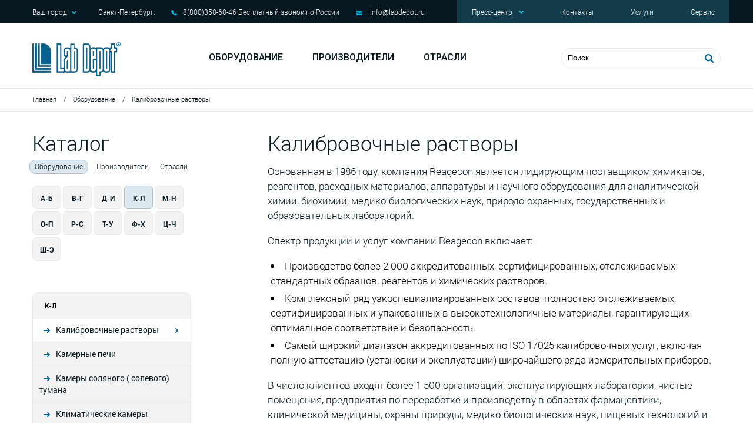

--- FILE ---
content_type: text/html; charset=utf-8
request_url: https://www.labdepot.ru/oborudovanie/kalibrovochnye-rastvory/
body_size: 8681
content:
<!DOCTYPE html>
<html lang="ru">
    <head>
		<meta charset="utf-8" />
		<!--[if IE]><meta http-equiv='X-UA-Compatible' content='IE=edge,chrome=1'><![endif]-->

        <title>Калибровочные растворы</title>
        <meta name="keywords" content="" />
        <meta name="description" content="Калибровочные растворы Reagecon (Ирландия) для приборовов измерения точки плавления, Brix, коэффициента преломления" />
		<meta name="viewport" content="width=device-width,initial-scale=1">

                <meta property="og:title" content="Калибровочные растворы" />
        <meta property="og:url" content="http://www.labdepot.ru/oborudovanie/kalibrovochnye-rastvory/" />
                
		<link href="/favicon.ico" type="image/x-icon" rel="icon"/>
		<link href="/favicon.ico" type="image/x-icon" rel="shortcut icon"/>

		<link href='https://fonts.googleapis.com/css?family=Roboto:400,100italic,300,500,700,100,300italic,400italic,500italic,700italic,900,900italic' rel='stylesheet' type='text/css'>
		<!--[if lt IE 9]>
	      <script src="https://oss.maxcdn.com/html5shiv/3.7.2/html5shiv.min.js"></script>
	      <script src="https://oss.maxcdn.com/respond/1.4.2/respond.min.js"></script>
	    <![endif]-->
		<link rel="stylesheet" href="/templates/labdepo/css/main.css" />

        				<script type="text/javascript" src="/js/cms/jquery.compiled.js?88168" charset="utf-8"></script>
				<script type="text/javascript" charset="utf-8" src="/js/guest.js?88168"></script>
				

		<script src="https://www.google.com/recaptcha/api.js?onload=onloadCallback&render=explicit" async defer></script>
		<script>
		var onloadCallback = function() {
			$('.g-recaptcha').each(function(){
				var self = $(this),
					id = self.attr('id');
				if ( id ) {
					grecaptcha.render(id, {
						sitekey: self.data('sitekey')
					});
				}
			});
			$('.view_wr').each(function(){
			$(this).height($(this).parent().parent().find('.img').height());
		});
		};

		</script>
		<!-- Yandex.Metrika counter -->
		<script type="text/javascript" >
		(function(m,e,t,r,i,k,a){m[i]=m[i]||function(){(m[i].a=m[i].a||[]).push(arguments)};
		m[i].l=1*new Date();k=e.createElement(t),a=e.getElementsByTagName(t)[0],k.async=1,k.src=r,a.parentNode.insertBefore(k,a)})
		(window, document, "script", "https://mc.yandex.ru/metrika/tag.js", "ym");

		ym(16178404, "init", {
				clickmap:true,
				trackLinks:true,
				accurateTrackBounce:true,
				webvisor:true,
				ecommerce:"dataLayer"
		});
		</script>
		<noscript><div><img src="https://mc.yandex.ru/watch/16178404" style="position:absolute; left:-9999px;" alt="" /></div></noscript>
		<!-- /Yandex.Metrika counter -->
		<link rel="stylesheet" href="/css/slider.css">
		<script defer src="/js/slider.js"></script>
		<style>
			.itcss__items {
				counter-reset: slide;
			}
			.itcss__item {
				counter-increment: slide;
			}
			.itcss__item>div::before {
				content: counter(slide);
				position: absolute;
				top: 10px;
				right: 20px;
				color: #fff;
				font-style: italic;
				font-size: 32px;
				font-weight: bold;
			}
			.itcss__items {
				text-align: center;
			}
		</style>
		<script>
			document.addEventListener('DOMContentLoaded', () => {
				new ItcSimpleSlider('.itcss', {
					loop: true,
					autoplay: true,
					interval: 5000,
					swipe: true
				});
			});
		</script>
    </head>
	<body>
		<!-- content -->

		<div class="content">
			<div class="container" role="main">

				<!-- header -->

				<header>

				<!-- header__top -->

					<div class="header__top hidden-sm-down">
						<div class="wr">
							<div class="row">
								<div class="col-lg-7 col-sm-7">

									<div class="header__top-contacts">
										<p class="top_town">Ваш город<i class="icon arr_d"></i>
											<span>Санкт-Петербург:</span>
											<ul id="cities-changer" class="sub cities-changer">
																								<li><a href="javascript:;" data-id="255">Санкт-Петербург</a></li>
																								<li><a href="javascript:;" data-id="256">Москва</a></li>
																								<li><a href="javascript:;" data-id="257">Екатеринбург</a></li>
																								<li><a href="javascript:;" data-id="258">Самара</a></li>
																								<li><a href="javascript:;" data-id="259">Казань</a></li>
																								<li><a href="javascript:;" data-id="8297">Казахстан </a></li>
																							</ul>
										</p>
										<p class="top-phone">
											<i class="icon phone"></i>
											<span>8(800)350-60-46                                  Бесплатный звонок по России</span>
										</p>
										<p class="top-mail">
											<i class="icon mail" aria-hidden="true"></i>
											<a href="mailto:info@labdepot.ru">info@labdepot.ru</a>
										</p>
									</div>
																	</div>

								<div class="col-sm-5 col-lg-5">

									<!-- top-menu -->
<div class="top-menu">
	<ul>
				<li>
			<a>
				 Пресс-центр				<i class="icon arr_d"></i>
			</a>
						<div class="sub">
								<a href="/novosti/">Новости</a>
								<a href="/meropriyatiya/">Мероприятия</a>
							</div>
					</li>
				<li><a href="/kontakty/">Контакты</a></li>
				<li><a href="/uslugi/">Услуги</a></li>
				<li><a href="/services2/">Сервис</a></li>
			</ul>
</div>
<!-- top-menu end-->
								</div>
							</div>
						</div>
					</div>

					<!-- header__top end-->

					<!-- header__middle-->

					<div class="header__middle">
						<div class="wr">
							<div class="row">
								<div class="col-xs-6 col-md-3">

									<!-- logo -->
									<a href="/" class="logo"></a>
									<!-- logo end -->

								</div>
								<div class="col-md-6 hidden-sm-down col-lg-5">

									<!-- menu -->
<div class="menu">
	<a href="/oborudovanie/">Оборудование</a>
	<a href="/proizvoditeli/">Производители</a>
	<a href="/otrasli/">Отрасли</a>
</div>
<!-- menu end -->
								</div>
								<div class="col-md-3 col-lg-4">

									<!-- mob-menu button -->
									<div class="btn_mob hidden-md-up">
	                					<span></span>
	                					<span></span>
	                					<span></span>
	            					</div>
	            					<!-- mob-menu button end-->
									<div class="btn_search"></div>
									<!-- search-->
									<form action="/search1/" class="header_search" autocomplete="off">
										<div class="list_search" style="display: none;">
											<ul>
												<li class="empty" style="display: none;">
													<a href="">
    	    											<span class="img">
    	    												<img src="" alt="" />
    	    											</span>
		    											<span class="name"></span>
													</a>
												</li>
											</ul>
										</div>
										<input name="search_string" type="text" placeholder="Поиск" />
										<button></button>
									</form>
									<!-- search end-->
								</div>
							</div>
						</div>
					</div>

					<!-- header__middle end-->

				</header>

				<!-- header end -->

				<!-- breadcrumbs -->
<div class="breadcrumbs">
	<div class="wr">	
		<a href="/">Главная</a>
		<span class="sep">/</span>
				<a href="/oborudovanie/">Оборудование</a>
		<span class="sep">/</span>
				<span>Калибровочные растворы</span>
	</div>				
</div>
<!-- breadcrumbs end-->

				

				<!-- catalog-content-->
<div class="catalog-content">
	<div class="wr">
		<div class="row">
			<div class="col-lg-3 col-md-3">
				
				<!-- left_menu -->
<div class="left_menu">

	<!-- catalog-category-->
	<div class="head">
		Каталог
		<div class="buttons">
						<a href="/oborudovanie/" class="current">Оборудование</a>
						<a href="/proizvoditeli/">Производители</a>
						<a href="/otrasli/">Отрасли</a>
					</div>	
	</div>
	<!-- catalog-category end-->
	
	<div class="alphabet-cat">
		<div class="col">
		<a href="javascript:;" class="btn">А-Б</a>
	</div>
		<div class="col">
		<a href="javascript:;" class="btn">В-Г</a>
	</div>
		<div class="col">
		<a href="javascript:;" class="btn">Д-И</a>
	</div>
		<div class="col">
		<a href="javascript:;" class="btn current">К-Л</a>
	</div>
		<div class="col">
		<a href="javascript:;" class="btn">М-Н</a>
	</div>
		<div class="col">
		<a href="javascript:;" class="btn">О-П</a>
	</div>
		<div class="col">
		<a href="javascript:;" class="btn">Р-С</a>
	</div>
		<div class="col">
		<a href="javascript:;" class="btn">Т-У</a>
	</div>
		<div class="col">
		<a href="javascript:;" class="btn">Ф-Х</a>
	</div>
		<div class="col">
		<a href="javascript:;" class="btn">Ц-Ч</a>
	</div>
		<div class="col">
		<a href="javascript:;" class="btn">Ш-Э</a>
	</div>
	</div>
	<!-- menu-->
	<div class="leftmenu">
				<ul style="display: none;">
			<li class="hh">А-Б			<li><a href="/oborudovanie/avtoklavy/">Автоклавы</a></li><li><a href="/oborudovanie/avtomaticheskie-schetchiki-kolonij1/">Автоматические счетчики колоний</a></li><li><a href="/oborudovanie/aktivnost-vody/">Активность воды</a></li><li><a href="/oborudovanie/analiz-vody/">Анализ воды</a><ul><li><a href="/oborudovanie/analiz-vody/analiz-hpk-bpk/">Анализаторы ХПК и БПК</a></li><li><a href="/oborudovanie/analiz-vody/promyshlennyj-analiz-vody/">Промышленный анализ воды</a><ul><li><a href="/oborudovanie/analiz-vody/promyshlennyj-analiz-vody/analizatory-vody/">Анализаторы воды</a></li></ul></li><li><a href="/oborudovanie/analiz-vody/ehkspress-analiz-vody/">Экспресс-анализ воды</a><ul><li><a href="/oborudovanie/analiz-vody/ehkspress-analiz-vody/pribory/">Приборы для экспресс-анализа воды</a></li><li><a href="/oborudovanie/analiz-vody/ehkspress-analiz-vody/metody-analiza/">Методы анализа</a></li><li><a href="/oborudovanie/analiz-vody/ehkspress-analiz-vody/opredelenie-sul-fidov/">Определение сульфидов</a></li></ul></li></ul></li><li><a href="/oborudovanie/analiz-vozduha/">Анализ воздуха</a><ul><li><a href="/oborudovanie/analiz-vozduha/ehkspress-analiz-vozduha/">Экспресс-анализ воздуха</a></li><li><a href="/oborudovanie/analiz-vozduha/gazoanalizatory-na-osnove-indikatornyh-trubok/">Газоанализаторы на основе индикаторных трубок</a></li></ul></li><li><a href="/oborudovanie/analizatory-vlazhnosti/">Анализаторы влажности</a></li><li><a href="/oborudovanie/analizatory-vyazkosti-rasplava/">Анализаторы вязкости расплава</a></li><li><a href="/oborudovanie/analizatory-plotnosti-spirta/">Анализаторы плотности спирта</a></li><li><a href="/oborudovanie/analizatory-razmera-i-formy-chastic/">Анализаторы размера и формы частиц</a><ul><li><a href="/oborudovanie/analizatory-razmera-i-formy-chastic/analizatory-dzeta-potenciala/">Анализаторы Дзета-потенциала</a></li></ul></li><li><a href="/oborudovanie/analizatory-tekstury-teksturometr/">Анализаторы текстуры</a></li><li><a href="/oborudovanie/analizatory-himicheskih-i-fizicheskih-svojstv-polimerov/">Анализаторы химических и физических свойств полимеров</a></li><li><a href="/oborudovanie/afrometry/">Афрометры</a></li><li><a href="/oborudovanie/bleskomery/">Блескомеры</a></li>			</li>
		</ul>
				<ul style="display: none;">
			<li class="hh">В-Г			<li><a href="/oborudovanie/valkovye-pressy/">Валковые прессы</a></li><li><a href="/oborudovanie/viskozimetry/">Вискозиметры</a><ul><li><a href="/oborudovanie/viskozimetry/rotacionnye-viskozimetry/">Ротационные вискозиметры</a></li></ul></li><li><a href="/oborudovanie/vspenennye-materialy/">Вспененные материалы</a></li><li><a href="/oborudovanie/generatory-zhidkogo-azota/">Генераторы жидкого азота</a><ul><li><a href="/oborudovanie/generatory-zhidkogo-azota/generatory-zhidkogo-azota-cnp/">Генераторы жидкого азота CNP</a></li></ul></li>			</li>
		</ul>
				<ul style="display: none;">
			<li class="hh">Д-И			<li><a href="/oborudovanie/dezinfekcionno-moechnye-mashiny/">Дезинфекционно-моечные машины</a></li><li><a href="/oborudovanie/distillyatory/">Дистилляторы</a></li><li><a href="/oborudovanie/dozatory/">Дозаторы</a></li><li><a href="/oborudovanie/izmeriteli-kraevogo-ugla-smachivaniya/">Измерители краевого угла смачивания </a></li><li><a href="/oborudovanie/inkubatory/">Инкубаторы</a></li>			</li>
		</ul>
				<ul>
			<li class="hh">К-Л			<li><a href="/oborudovanie/kalibrovochnye-rastvory/" class="current">Калибровочные растворы</a></li><li><a href="/oborudovanie/kamernye-pechi/">Камерные печи</a></li><li><a href="/oborudovanie/kamery-solyanogo-solevogo-tumana/">Камеры соляного ( солевого) тумана</a></li><li><a href="/oborudovanie/klimaticheskie-kamery/">Климатические камеры</a></li><li><a href="/oborudovanie/kolorimetry/">Колориметры</a></li><li><a href="/oborudovanie/kontrol-kachestva-granul-i-poroshkov/">Контроль качества гранул и порошков</a></li><li><a href="/oborudovanie/kontrol-kachestva-materialov/">Контроль качества материалов</a></li><li><a href="/oborudovanie/oborudovanie-dlya-kontrolya-kachestva-piva/">Контроль качества пива</a></li><li><a href="/oborudovanie/kontrol-kachestva-uglekislogo-gaza/">Контроль качества углекислого газа</a></li><li><a href="/oborudovanie/kontrol-kachestva-upakovki/">Контроль качества упаковки</a><ul><li><a href="/oborudovanie/kontrol-kachestva-upakovki/kontrol-kachestva-dvojnogo-shva/">Контроль качества двойного шва</a></li><li><a href="/oborudovanie/kontrol-kachestva-upakovki/kontrol-kachestva-steklyannoj-i-pet-peht-tary/">Контроль качества стеклянной и PET (ПЭТ) тары</a></li><li><a href="/oborudovanie/kontrol-kachestva-upakovki/tork-testery/">Торк-тестеры</a></li></ul></li><li><a href="/oborudovanie/kontrol-parametrov-okruzhayushchej-sredy/">Контроль параметров окружающей среды</a></li><li><a href="/oborudovanie/kontrol-sostoyaniya-pochvy/">Контроль состояния почвы</a><ul><li><a href="/oborudovanie/kontrol-sostoyaniya-pochvy/registratory-dannyh/">Регистраторы данных</a></li></ul></li><li><a href="/oborudovanie/laboratornaya-posuda/">Лабораторная посуда</a></li><li><a href="/oborudovanie/laboratornaya-filtraciya/">Лабораторная фильтрация</a></li><li><a href="/oborudovanie/laboratornye-meshalki-i-melnicy/">Лабораторные  гомогенизаторы, блендеры</a></li><li><a href="/oborudovanie/laboratornye-bani/">Лабораторные бани</a><ul><li><a href="/oborudovanie/laboratornye-bani/termostatiruyushchie-vodyanye-bani-s-nagrevom/">Термостатирующие водяные бани с нагревом</a></li><li><a href="/oborudovanie/laboratornye-bani/termostatiruyushchie-vodyanye-bani-s-nagrevom-i-ohlazhdeniem/">Термостатирующие водяные бани с нагревом и охлаждением</a></li></ul></li><li><a href="/oborudovanie/laboratornye-multimetry/">Лабораторные мультиметры</a></li><li><a href="/oborudovanie/laboratornye-shejkery/">Лабораторные шейкеры</a></li><li><a href="/oborudovanie/linii-po-proizvodstvu-plenki/">Линии по производству пленки</a></li><li><a href="/oborudovanie/vspenennye-materialy1/">Логгеры </a></li><li><a href="/oborudovanie/lyuminometr/">Люминометр</a></li>			</li>
		</ul>
				<ul style="display: none;">
			<li class="hh">М-Н			<li><a href="/oborudovanie/mikroskopy/">Микроскопы</a></li><li><a href="/oborudovanie/mufel-nye-pechi/">Муфельные печи</a></li><li><a href="/oborudovanie/nasypnaya-plotnost/">Насыпная плотность</a></li><li><a href="/oborudovanie/neftehimicheskie-analiticheskie-standarty/">Нефтехимические аналитические стандарты</a></li>			</li>
		</ul>
				<ul style="display: none;">
			<li class="hh">О-П			<li><a href="/oborudovanie/oborudovanie-dlya-issledovaniya-zhivotnyh/">Оборудование для исследования животных</a></li><li><a href="/oborudovanie/opredelenie-koehfficienta-treniya/">Определение коэффициента трения</a></li><li><a href="/oborudovanie/peristalticheskie-nasosy/">Перистальтические насосы</a></li><li><a href="/oborudovanie/planetarnye-miksery/">Планетарные миксеры</a><ul><li><a href="/oborudovanie/planetarnye-miksery/standartnye/">Стандартные</a></li><li><a href="/oborudovanie/planetarnye-miksery/vakuumnye/">Вакуумные</a></li><li><a href="/oborudovanie/planetarnye-miksery/specializirovannye/">Массовое производство</a></li><li><a href="/oborudovanie/planetarnye-miksery/adaptery/">Адаптеры</a></li><li><a href="/oborudovanie/planetarnye-miksery/special-nye/">Специальные</a></li></ul></li><li><a href="/oborudovanie/plitki/">Плитки</a></li><li><a href="/oborudovanie/avtomaticheskie-schetchiki-kolonij2/">Подготовка образцов</a></li><li><a href="/oborudovanie/polyarimetry/">Поляриметры</a></li><li><a href="/oborudovanie/posudomoechnye-mashiny/">Посудомоечные машины</a></li><li><a href="/oborudovanie/pressovoe-oborudovanie/">Прессовое оборудование</a><ul><li><a href="/oborudovanie/pressovoe-oborudovanie/gidravlicheskie-pressy/">Гидравлические прессы</a></li></ul></li><li><a href="/oborudovanie/pribory-dlya-izmereniya-tochki-plavleniya/">Приборы для измерения точки плавления</a></li><li><a href="/oborudovanie/pronicaemost-plyonok/">Проницаемость плёнок</a></li>			</li>
		</ul>
				<ul style="display: none;">
			<li class="hh">Р-С			<li><a href="/oborudovanie/rashodnye-materialy-dlya-hromatografii/">Расходные материалы для хроматографии</a></li><li><a href="/oborudovanie/refraktometry/">Рефрактометры</a></li><li><a href="/oborudovanie/siloizmeritelnye-datchiki/">Силоизмерительные датчики</a></li><li><a href="/oborudovanie/sistema-obnaruzheniya-defektov-plenok/">Система обнаружения дефектов пленок</a></li><li><a href="/oborudovanie/spektrofotometry1/">Спектрофотометры</a></li><li><a href="/oborudovanie/stroboskopy/">Стробоскопы</a></li><li><a href="/oborudovanie/sushilnye-shkafy/">Сушильные шкафы</a></li><li><a href="/oborudovanie/schetchiki-kletok/">Счетчики клеток</a></li>			</li>
		</ul>
				<ul style="display: none;">
			<li class="hh">Т-У			<li><a href="/oborudovanie/tenziometry/">Тензиометры</a></li><li><a href="/oborudovanie/termokontejnery/">Термоконтейнеры</a></li><li><a href="/oborudovanie/titratory/">Титраторы</a><ul><li><a href="/oborudovanie/titratory/titrator-dlya-opredeleniya-koncentracii-hlorid-ionov/">Титратор для определения концентрации хлорид-ионов</a></li></ul></li><li><a href="/oborudovanie/tolshchinomery-dlya-plyonok/">Толщиномеры для плёнок</a></li><li><a href="/oborudovanie/trubchatye-pechi/">Трубчатые печи</a></li><li><a href="/oborudovanie/universalnye-ispytatelnye-mashiny/">Универсальные испытательные машины</a></li><li><a href="/oborudovanie/ustrojstva-dlya-ispytaniya-svarnogo-shva1/">Устройства для испытания сварного шва</a></li>			</li>
		</ul>
				<ul style="display: none;">
			<li class="hh">Ф-Х			<li><a href="/oborudovanie/fotometry-plamennye/">Фотометры пламенные</a></li><li><a href="/oborudovanie/holodilnoe-i-morozilnoe-oborudovanie/">Холодильное и морозильное оборудование</a></li>			</li>
		</ul>
				<ul style="display: none;">
			<li class="hh">Ц-Ч			<li><a href="/oborudovanie/centrifugi/">Центрифуги</a></li><li><a href="/oborudovanie/chillery/">Чиллеры</a></li>			</li>
		</ul>
				<ul style="display: none;">
			<li class="hh">Ш-Э			<li><a href="/oborudovanie/shkafy-dlya-hraneniya-lvzh/">Шкафы для хранения ЛВЖ</a></li><li><a href="/oborudovanie/shkafy-suhogo-hraneniya/">Шкафы сухого хранения</a></li><li><a href="/oborudovanie/ekspress-analiz-na-piwevye-allergeny1/">Экспресс анализ на пищевые аллергены</a></li><li><a href="/oborudovanie/ehkstrudery/">Экструдеры</a></li>			</li>
		</ul>
			</div>
	<!-- menu end-->
	
	</div>
<!-- left_menu end-->
			</div>
			<div class="col-lg-1 col-xs-0"></div>
			<div class="col-md-8">				
				<h1 class="head">Калибровочные растворы</h1>
				<div class="discr"><p>Основанная в 1986 году, компания Reagecon является лидирующим поставщиком химикатов, реагентов, расходных материалов, аппаратуры и научного оборудования для аналитической химии, биохимии, медико-биологических наук, природо-охранных, государственных и образовательных лабораторий.</p>
<p>Спектр продукции и услуг компании Reagecon включает:</p>
<ul>
<li>Производство более 2 000 аккредитованных, сертифицированных, отслеживаемых стандартных образцов, реагентов и химических растворов.</li>
<li>Комплексный ряд узкоспециализированных составов, полностью отслеживаемых, сертифицированных и упакованных в высокотехнологичные материалы, гарантирующих оптимальное соответствие и безопасность.</li>
<li>Самый широкий диапазон аккредитованных по ISO 17025 калибровочных услуг, включая полную аттестацию (установки и эксплуатации) широчайшего ряда измерительных приборов.</li>
</ul>
<p>В число клиентов входят более 1 500 организаций, эксплуатирующих лаборатории, чистые помещения, предприятия по переработке и производству в областях фармацевтики, клинической медицины, охраны природы, медико-биологических наук, пищевых технологий и образования.</p></div>												<!-- catalog_items-->
				<div class="items">
										<div class="catalog_item">
												
							<a class="img" href="/oborudovanie/kalibrovochnye-rastvory/kalibrovochnye-standarty-dlya-priborov-izmereniya-tochki-plavleniya/"><img src="/images/cms/thumbs/1fe0f1149dd561ac823de2da814bfab3d2a913b8/reagecon-melting-point_160_160_jpg.jpg" alt="" /></a>
						
												<div class="txt">
							<div class="head"><a href="/oborudovanie/kalibrovochnye-rastvory/kalibrovochnye-standarty-dlya-priborov-izmereniya-tochki-plavleniya/">Калибровочные растворы для приборов измерения точки плавления</a></div>
							<p>Ассортимент продукции включает в себя от бензофенона с температурой плавления +47 до + 49&deg;С до антрахинона с температурой плавления +283 до + 286&deg;C.</p>							<div class="links">
								<p>Производитель: <a href="/proizvoditeli/reagecon/">Reagecon (Ирландия)</a></p><p>Рубрика: <a href="/oborudovanie/kalibrovochnye-rastvory/">Калибровочные растворы</a></p>							</div>
						</div>
					</div>
										<div class="catalog_item">
												
							<a class="img" href="/oborudovanie/kalibrovochnye-rastvory/kalibrovochnye-standarty-brix/"><img src="/images/cms/thumbs/1fe0f1149dd561ac823de2da814bfab3d2a913b8/reagecon-brix_160_160_jpg.jpg" alt="" /></a>
						
												<div class="txt">
							<div class="head"><a href="/oborudovanie/kalibrovochnye-rastvory/kalibrovochnye-standarty-brix/">Калибровочные растворы Brix (Брикс)</a></div>
							<p>Компания Reagecon производит различные варианты калибровочных растворов на несколько диапазонов Brix и коэффициента преломления для простоты использования при управлении всеми типами рефрактометрами.&nbsp;</p>							<div class="links">
								<p>Производитель: <a href="/proizvoditeli/reagecon/">Reagecon (Ирландия)</a></p><p>Рубрика: <a href="/oborudovanie/kalibrovochnye-rastvory/">Калибровочные растворы</a></p>							</div>
						</div>
					</div>
										<div class="catalog_item">
												
							<a class="img" href="/oborudovanie/kalibrovochnye-rastvory/kalibrovochnye-standarty-koehfficienta-prelomleniya/"><img src="/images/cms/thumbs/1fe0f1149dd561ac823de2da814bfab3d2a913b8/reagecon-brix_160_160_jpg.jpg" alt="" /></a>
						
												<div class="txt">
							<div class="head"><a href="/oborudovanie/kalibrovochnye-rastvory/kalibrovochnye-standarty-koehfficienta-prelomleniya/">Калибровочные растворы коэффициента преломления</a></div>
							<p>Компания Reagecon производит различные варианты&nbsp;калибровочных растворов на несколько диапазонов Brix и коэффициента преломления для простоты использования при управлении всеми типами рефрактометрами.</p>							<div class="links">
								<p>Производитель: <a href="/proizvoditeli/reagecon/">Reagecon (Ирландия)</a></p><p>Рубрика: <a href="/oborudovanie/kalibrovochnye-rastvory/">Калибровочные растворы</a></p>							</div>
						</div>
					</div>
										<div class="catalog_item">
												
							<a class="img" href="/oborudovanie/kalibrovochnye-rastvory/kalibrovochnye-rastvory-plotnosti/"><img src="/images/cms/thumbs/1fe0f1149dd561ac823de2da814bfab3d2a913b8/reagecon-brix_160_160_jpg.jpg" alt="" /></a>
						
												<div class="txt">
							<div class="head"><a href="/oborudovanie/kalibrovochnye-rastvory/kalibrovochnye-rastvory-plotnosti/">Калибровочные растворы плотности</a></div>
							<p>Компания Reagecon производит широкий диапазон эталонов плотности в соответствии с ASTM D1480-12 для проверки плотности или относительной плотности по пикнометру Бингема</p>							<div class="links">
								<p>Производитель: <a href="/proizvoditeli/reagecon/">Reagecon (Ирландия)</a></p><p>Рубрика: <a href="/oborudovanie/kalibrovochnye-rastvory/">Калибровочные растворы</a></p>							</div>
						</div>
					</div>
										<div class="catalog_item">
												
							<a class="img" href="/oborudovanie/kalibrovochnye-rastvory/kalibrovochnye-rastvory-osmolyalnosti/"><img src="/images/cms/thumbs/1fe0f1149dd561ac823de2da814bfab3d2a913b8/osmolality_160_160_jpg.jpg" alt="" /></a>
						
												<div class="txt">
							<div class="head"><a href="/oborudovanie/kalibrovochnye-rastvory/kalibrovochnye-rastvory-osmolyalnosti/">Калибровочные растворы осмоляльности</a></div>
							<p>Компания Reagecon производит ряд стандартов осмоляльности для простоты использования при калибровке всех видов осмотретров, независимо от марки</p>							<div class="links">
								<p>Производитель: <a href="/proizvoditeli/reagecon/">Reagecon (Ирландия)</a></p><p>Рубрика: <a href="/oborudovanie/kalibrovochnye-rastvory/">Калибровочные растворы</a></p>							</div>
						</div>
					</div>
									</div>
				<!-- catalog_items end-->
								
				<!-- pagination-->
<div class="sep"></div>
<div class="pagination">
	<table>
		<tbody>
			<tr>
				<td class="col1">
														</td>
				<td class="col2">
					<span class="current">1</span><span><a href="/oborudovanie/kalibrovochnye-rastvory/?p=1">2</a></span><span><a href="/oborudovanie/kalibrovochnye-rastvory/?p=2">3</a></span>				</td>
				<td class="col3">
					<span class="btn_next"><a href="/oborudovanie/kalibrovochnye-rastvory/?p=1">&nbsp;</a></span>					<span class="btn_last"><a href="/oborudovanie/kalibrovochnye-rastvory/?p=2">Последняя</a></span>				</td>
			</tr>
		</tbody>
	</table>
</div>
<!-- pagination end-->

			</div>
		</div>
	</div>
</div>
<!-- catalog-content end-->
				<!-- footer -->
				<footer>
					<div class="wr">

					<!-- footer__top -->

						<div class="row footer__top">
							<div class="col-md-4 left-footer-col">
								<a href="/" class="footer_logo"></a>
																
								<a href="/privacy-policy/" style="color:white; font-size:11px; margin-top:10px;margin-bottom:20px;">Политика<br>конфиденциальности</a>
															</div>

							<div class="col-md-8 footer-nav">
								<div class="row">
									<div class="col-md-3">
										<div class="hd">Сервис</div>
<div class="nav">
		<a href="/dostavka/">Доставка</a>
		<a href="/kontakty/">Контакты</a>
		<a href="/services/#form">Форма заявки</a>
	</div>									</div>

									<div class="col-md-3">
										<div class="hd">Пресс-центр</div>
<div class="nav">
		<a href="/novosti/">Новости</a>
		<a href="/meropriyatiya/">Мероприятия</a>
	</div>									</div>

									<div class="col-md-3">
										<div class="hd">Каталоги</div>
<div class="nav">
		<a href="/proizvoditeli/">По производителю</a>
		<a href="/oborudovanie/">По рубрике</a>
	</div>									</div>
									<div class="col-md-3">
										<div class="hd">Контакты</div>
										<div class="nav footer-contacts">
											<p class="footer-phone">197374, Санкт-Петербург, Торфяная дорога, д.7Ф</p>
											<p class="footer-phone">8(800)350-60-46                                  Бесплатный звонок по России</p>
											<a class="footer-email" href="mailto:info@labdepot.ru">info@labdepot.ru</a>
											<a href="/sitemap/">Карта сайта</a>										</div>
									</div>
								</div>
							</div>
						</div>

						<!-- footer__top end-->

						<div class="row">
							<div class="col-ss-6">
								<div class="copyright">
									<i class="icon copy"></i>
																				Lab Depot, 2016 - 2026								</div>
							</div>
							<div class="col-ss-6">
								<div class="f_siluet">
									<i class="icon siluet"></i>
									Веб-студия «Силуэт»: создание сайтов
								</div>
							</div>
						</div>
					</div>
				</footer>
				<!-- footer end -->

			</div>
		</div>

		<!--scrollTop-->

		<a class='scrolltop' href="javascript:;">
			<i class="arr_l icon"></i>
		</a>

		<!--scrollTop end-->

		<!-- popups -->

		<div class="bg_overlay"></div>
		<div class="popup call">
	<div class="close"></div>
	<div class="head">Заказ звонка</div>
	<form action="/webforms/send/" method="post" data-ajax>
		<div class="result"></div>
				<label>
			Ваше имя: <span>*</span>			<input name="data[new][name]" type="text" data-req />
		</label>
				<label>
			Телефон: <span>*</span>			<input name="data[new][phone]" type="text" data-req />
		</label>
				<label>
			Удобное время звонка: <span>*</span>			<input name="data[new][call_time]" type="text" data-req />
		</label>
				<label class="captcha">
					</label>
		<label class="button">
			<input type="hidden" name="system_email_to" value="754" />
			<input type="hidden" name="system_form_id" value="151" />
			<input type="hidden" name="ref_onsuccess" value="/webforms/posted/151/" />
			<button>Отправить</button>
		</label>
	</form>
</div>
		
		<link rel="stylesheet" href="/templates/labdepo/css/jquery.fancybox.css" />
		<link rel="stylesheet" href="/templates/labdepo/css/jquery.fancybox-thumbs.css" />
           	<link rel="stylesheet" href="/templates/labdepo/css/mod.css" />
		<script type="text/javascript" src="//yastatic.net/es5-shims/0.0.2/es5-shims.min.js" charset="utf-8"></script>
		<script type="text/javascript" src="//yastatic.net/share2/share.js" charset="utf-8"></script>
		<script type="text/javascript" src="/templates/labdepo/js/jquery.fancybox.js"></script>
		<script type="text/javascript" src="/templates/labdepo/js/jquery.fancybox-thumbs.js"></script>
		<script type="text/javascript" src="/templates/labdepo/js/slick.min.js"></script>
		<script type="text/javascript" src="/templates/labdepo/js/jquery-ready.js"></script>
    </body>
</html>
<!-- This page generated in 0.289665 secs by PHP, SITE MODE -->

--- FILE ---
content_type: application/javascript
request_url: https://www.labdepot.ru/templates/labdepo/js/jquery-ready.js
body_size: 3574
content:
$(document).ready(function(){
    //main slider
     $(document).on('click', 'label[data-for]', function(e) {
            var $this = $(this),
                name = $this.data('for').split('=');
            $input = $this.closest('form').find('[name="' + name[0] + '"]');
            if (name.length > 1) {
                $input = $this.closest('form').find('[name="' + name[0] + '"][value="' + name[1] + '"]');
            }
            $input.trigger('focus').trigger('click');
        });
    $('.main-slider').on('init', function(event, slick){
        slick.$slider.find('.slide_one').each(function(){
            var self = $(this),
                tw = self.find('p');
            tw.animate({'marginTop':-1*(tw.height()/2)});
        });
    });
	$('.main-slider').slick({
        infinite: true,
        slidesToShow: 1,
        slidesToScroll: 1,
        dots: true,
        arrows: false,
        speed: 500,
        autoplaySpeed: 7000,
        fade: true
    }).hover(function(){
        $(this).slick('slickPause');
    }, function(){
        $(this).slick('slickPlay');
    });

    //slideres
    $('.catalog-slider').slick({
		infinite: true,
		slidesToShow: 6,
		slidesToScroll: 6,
		dots: true,
		arrows: false,
		speed: 400,
		responsive: [
            {
            breakpoint: 988,
            settings: {
                slidesToShow: 5,
				slidesToScroll: 5
                }
            },
             {
            breakpoint: 700,
            settings: {
                slidesToShow: 4,
				slidesToScroll: 4
                }
            },
            {
            breakpoint: 580,
            settings: {
                slidesToShow: 3,
				slidesToScroll: 3
                }
            },
			{
				breakpoint: 430,
				settings: {
					slidesToShow: 2,
					slidesToScroll: 2
                }
            }
		]
    });

    $('.full_img').slick({
		slidesToShow: 1,
		slidesToScroll: 1,
		asNavFor: '.thumb_slider',
		autoplay: false,
		arrows: false,
		fade: true,
		touchMove: false,
		swipe: true,
	});
	var slingth = $('.thumb_slider').find('.slide_one:not(.slick-cloned)').length
    $('.thumb_slider').slick({
        slidesToShow: 5,
        slidesToScroll: 1,
		asNavFor: '.full_img',
        infinite: true,
        dots: false,
        arrows: true,
		centerMode: slingth > 5 ? true : false,
		focusOnSelect: true,
		centerPadding: 0,
    });

    //rezaize + mobile menu
    var res = function() {
        var _w = $(window).width();
         if( _w<992 ) {
            var s = $.find('.mob_s').length
            var l = $.find('.mob_m').length
            if(l === 0){
                $('.header__middle').append('<div class="mob_m"></div>');
                $('header .callback').clone().appendTo('.mob_m');
                $('header .menu').clone().appendTo('.mob_m');
                $('header .top-menu').clone().appendTo('.mob_m');
                $('header .top_town').clone().appendTo('.mob_m');
                $('#cities-changer').clone().appendTo('.mob_m');
                $('header  .top-phone').clone().appendTo('.mob_m');
                $('header  .top-mail').clone().appendTo('.mob_m');
				$('header .top-menu a, header .top_town').click(function () {
					$(this).toggleClass('open');
					$(this).next('.sub').slideToggle(300);
				});
            }
            if(s === 0){
                $('.header__middle').append('<div class="mob_s"></div>');
                $('.header_search').clone().appendTo('.mob_s');
            }

        }  else {
            $('.mob_m').remove()
            $('.mob_s').remove()
        };
    };
	res();
  $(window).resize(function(){
    res();
  });

   //menu open
    $('.btn_mob').click(function(){
        $(this).toggleClass('open');
        ($('.mob_s').css("display") === "block") ? $('.mob_s').slideUp(400) : $('.mob_m').slideToggle(400);
    });
     $('.btn_search').click(function(){
        $(".btn_mob").addClass('open');
        $('.mob_s').slideDown(400);
    });
     $('footer .hd').click(function () {
        $(this).next('.nav').slideToggle(300);
        $(this).toggleClass('open');
    });

 ///scrollTop
    $(window).scroll(function(){
        if(document.documentElement.scrollTop > 100 || document.body.scrollTop  > 100){
            $('.scrolltop').fadeIn( "slow");
        }else{
            $('.scrolltop').fadeOut( "slow");
        }
    });

    $('.scrolltop').click(function(){
        $('html, body').animate({scrollTop:0}, 1000);
        return false;
    });


    //popup
    $('a.pp-call').click(function(e){
        e.preventDefault();
        var g = $(this).data('popup'),
            d = $(".popup."+g);
            t = Math.round(($(window).height() - d.outerHeight()) / 2-120);
        if (t < 25) { t = 25; };
        if (d.length) {
            d.add('.bg_overlay').fadeIn(300);
            d.css({'top': $(document).scrollTop() + t}).fadeIn(300);
        }
    });

    $('.bg_overlay').click(function(){
        $(this).fadeOut(300);
        $('.popup').fadeOut(300);
    });

    $('.popup .close').click(function(){
        $('.popup, .bg_overlay').fadeOut(300);
    });

	$('.main-catalog .buttons a').click(function(){
		var t = $(this).data('tab');
		$('.main-catalog .buttons a').removeClass('current');
		$(this).addClass('current');
		$('.main-catalog .tab').hide();
		$('.main-catalog .' + t).fadeIn('100')
			.find('.catalog-slider:visible').slick('setPosition');
	});

	var leftmenu = $('.left_menu');
	if ( leftmenu.length ) {
		var category = leftmenu.find('.leftmenu'),
			alphabet = leftmenu.find('.alphabet-cat'),
			activeclass = 'current';

		alphabet.on('click', '.btn', function(event){
			event.preventDefault();

			var self = $(this),
				i = self.parent().index();

			if ( !self.hasClass(activeclass) ) {
				alphabet.find('.btn').removeClass(activeclass);
				self.addClass(activeclass);
				category.find('>ul').hide().filter(':eq(' + i + ')').fadeIn();
			}

		});
	}

	var maincatalog = $('.main-catalog');
	if ( maincatalog.length ) {
		var activeclass = 'current';
		maincatalog.find('.tab').each(function(){
			var tab = $(this),
				alphabet = tab.find('.alphabet-cat');

			alphabet.on('click', '.btn', function(event){
				event.preventDefault();
				//#
				var self = $(this),
					i = self.parent().index();

				if ( !self.hasClass(activeclass) ) {
					alphabet.find('.btn').removeClass(activeclass);
					self.addClass(activeclass);
					tab.find('.list, .catalog-slider').hide().filter(':eq(' + i + ')').fadeIn().slick('setPosition');
				}

			});
		});
	}

	// form
	var errortag = $('<p />').addClass('error'),
		validateEmail = function (email) {
			var re = /^(([^<>()\[\]\\.,;:\s@"]+(\.[^<>()\[\]\\.,;:\s@"]+)*)|(".+"))@((\[[0-9]{1,3}\.[0-9]{1,3}\.[0-9]{1,3}\.[0-9]{1,3}])|(([a-zA-Z\-0-9]+\.)+[a-zA-Z]{2,}))$/;
			return re.test(email);
		},
		validatePhone = function (email) {
			var re = /^\+?[\d\s\(\)\-]{7,20}$/;
			return re.test(email);
		},
		scrollTo = function (element) {
			if ( element instanceof jQuery ) {
				m = element.first()
				toTop = m.first().offset().top-150;
				$('html, body').animate({ scrollTop: toTop }, 500);
			}
		};
	$('form[data-ajax]').on('submit', function(event){
        event.preventDefault();

		var f = $(this),
            result = f.find('.result'),
            error = 0;

        f.find('p.success, p.error').remove();

        f.find('[data-req]').each(function(){
            var i = $(this),
                v = i.val();

            if (!v.length) {
                i.addClass('error').after(errortag.clone().text('Поле необходимо заполнить!'));
                error ++;
            } else {
				name = i.attr('name');
				if ( name == 'data[new][phone]' && !validatePhone(v) ) {
					i.addClass('error').after(errortag.clone().text('Неправильный формат записи!'));
					error ++;
				} else if ( name == 'data[new][email]' && !validateEmail(v) ) {
					i.addClass('error').after(errortag.clone().text('Неправильный формат записи!'));
					error ++;
				} else {
					i.removeClass('error');
				}
            }
        });

        var $agree = f.find('[name="agree-policy"]');
        if ($agree.length) {
            if (!$agree.prop('checked')) { error ++; }
            $agree.trigger('change');
        }

        if (!error) {
            $.ajax({
                url: f.attr('action'),
                type: 'POST',
                data: f.serialize(),
                beforeSend: function(){
                    f.css('opacity', .3).find(':submit').prop('disabled', true);
                },
                success: function(response){
                  console.log(response)
					var response = $(response),
						success = response.find('#success'),
						errors = response.find('#errors li');
					if ( success.length ) {
						result.html($('<p />').addClass('success').text(success.text()));
						f.trigger('reset');
						scrollTo(f.find('p.success'));
					} else if ( errors.length ) {
						errors.each(function(){
							self = $(this);
							//result.append($('<p />').addClass('error').text(self.text()));
						});
					} else {
						result.html($('<p />').addClass('error').text('Сообщение не отправлено, попробуйте позже!'));
					}
                },
                complete: function(){
                    f.css('opacity', '').find(':submit').prop('disabled', false);
                }
            });
        } else {
			scrollTo(f.find('p.error'));
		}

	}).on('change', '[name="agree-policy"]', function() {
        var $agree = $(this),
            allow = $agree.prop('checked');
        $agree.closest('form').find(':submit')
            .prop('disabled', !allow)
            .css('opacity', (allow ? '' : .3));
    });
    $('[name="agree-policy"]').trigger('change');

	// fancybox
	$('a.fancybox, [rel="fancybox"], *:not(.slick-cloned) [rel="catalog"]').fancybox({
		beforeLoad: function() {
			this.title = this.element.find('img').attr('alt');
		},
        helpers: {
            thumbs: true
        }
    });

    $('.view_slider').on('click', ' .hd', function(){
		$(this).next('.sub').slideToggle(function(){
			$(this).toggleClass('open');
		});
	});

	var list_search = $('.list_search'),
		empty_row = list_search.find('li.empty').clone();
	$('[name="search_string"]').on('keyup', function(){
		var self = $(this);
			query = self.val();

		if ( query.length ) {
			$.ajax({
				url: '/udata://search/search_do/notemplate/'+query+'/67/300/10.json',
				dataType: 'json',
				beforeSend: function(){
					list_search.hide()
				},
				success: function(response){
					list_search.find('li:not(.empty)').remove();
					if ( response.total ) {
						$.each(response.items.item, function (n, item) {
							item_row = empty_row.clone();
							item_row
								.removeClass('empty').show()
								.find('a').attr('href', item.link).end()
								.find('.name').text(item.name);
							if ( item.image ) item_row.find('.img img').attr('src', item.image.slice(1));
							else item_row.find('.img').remove();

							list_search.find('ul').append(item_row);
						});
						list_search.show();
					} else {
						list_search.hide();
					}
				},
				complete: function(){
				}
			});
		}
	})
	.on('blur', function(){
		setTimeout(function(){
			list_search.hide();
		}, 500)
	}).on('focus', function(){
		if ( list_search.find('li:not(.empty)').length ) list_search.show();
	});

	var url = '/udata://contacts/changeCity/{ID}.json'
	$('.top_town').on('click', function(){
		$('.cities-changer').toggleClass('open');
	});
	$(document).on('click', '.cities-changer [data-id]', function(){
		var self = $(this);
		$.ajax({
			url: url.replace(/\{ID\}/, self.data('id')),
			dataType: 'json',
			beforeSend: function(){
				$('.cities-changer').removeClass('open');
				//$('.header__top-contacts').css('opacity', .3);
			},
			success: function(response){
				if ( response.text ) {
					$('.header__top-contacts, .mob_m')
						.find('.top_town span').text(response.text).end()
						.find('.top-phone span').text(response.phones).end()
						.find('.top-mail a').attr('href', 'mailto:' + response.email).text(response.email).end()
					$('.footer-contacts')
						.find('.footer-phone').text(response.phones).end()
						.find('.footer-email a').attr('href', 'mailto:' + response.email).text(response.email).end()

				}
			},
			complete: function(){
				//$('.header__top-contacts').css('opacity', '');
			}
		});
	});

});
